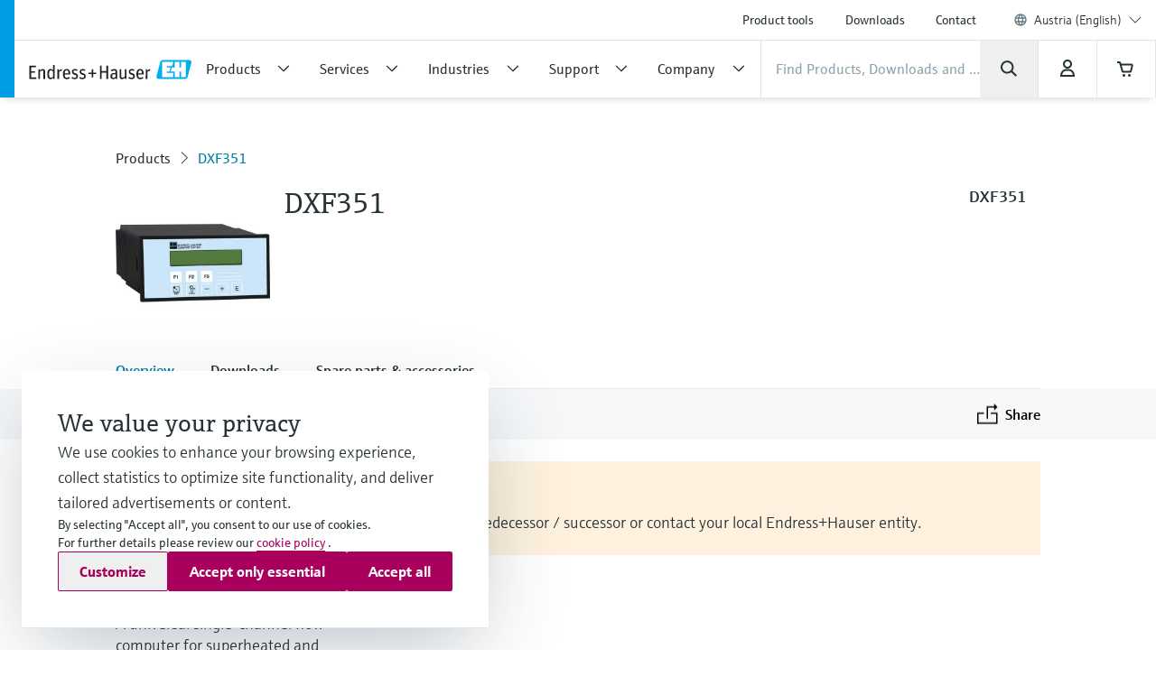

--- FILE ---
content_type: application/javascript; charset=utf-8
request_url: https://www.at.endress.com/_/maintenance_mode/en
body_size: 213
content:
if(!window.eh) { window.eh = {} }; window.eh.maintenanceInfo = {"creationDate":"2026-01-22T10:23:16.167Z","nebp":{"enabled":true,"maintenanceEnabled":false,"maintenanceAnnouncementEnabled":false,"start":"2023-12-08T00:00:00.167Z","end":"2023-12-08T00:00:00.167Z","announcementStart":"2023-12-08T00:00:00.167Z","announcementEnd":"2023-12-08T00:00:00.167Z","inMaintenanceModeAnnnouncement":false,"inMaintenanceMode":false,"available":true,"maintenanceInfo":"Estimated downtime: 12/8/23 to 12/8/23 (UTC)","maintenanceCompletedText":"Please return on 12/8/23 (UTC), when we expect the maintenance period to be completed."},"productGuide":{"enabled":true,"maintenanceEnabled":false,"maintenanceAnnouncementEnabled":false,"start":"2021-10-24T00:00:00.167Z","end":"2021-10-24T00:00:00.168Z","announcementStart":"2021-10-24T00:00:00.168Z","announcementEnd":"2021-10-24T00:00:00.168Z","inMaintenanceModeAnnnouncement":false,"inMaintenanceMode":false,"available":true,"maintenanceInfo":"Estimated downtime: 10/24/21 to 10/24/21 (UTC)","maintenanceCompletedText":"Please return on 10/24/21 (UTC), when we expect the maintenance period to be completed."},"myDocuments":{"enabled":true,"maintenanceEnabled":false,"maintenanceAnnouncementEnabled":false,"start":"2026-01-18T00:00:00.168Z","end":"2026-01-18T00:00:00.168Z","announcementStart":"2026-01-18T00:00:00.168Z","announcementEnd":"2026-01-18T00:00:00.168Z","inMaintenanceModeAnnnouncement":false,"inMaintenanceMode":false,"available":true,"maintenanceInfo":"*my-documents.maintenance.tooltip-text","maintenanceCompletedText":"*my-documents.message-maintenance.completed"}}; document.dispatchEvent(new Event('MaintenanceInfo:loaded'));